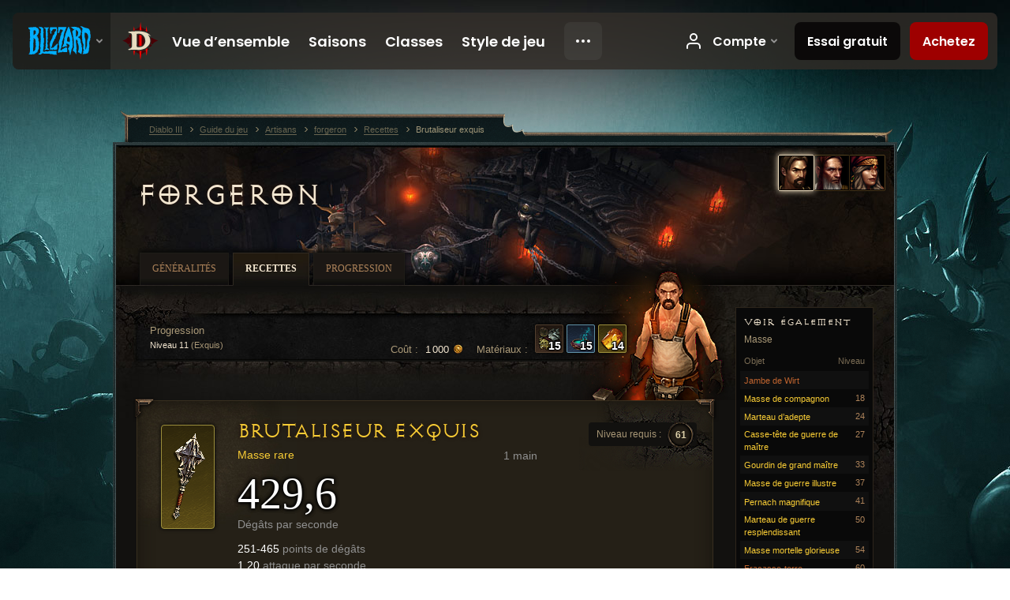

--- FILE ---
content_type: text/html;charset=UTF-8
request_url: https://eu.diablo3.blizzard.com/fr-fr/artisan/blacksmith/recipe/exquisite-brutalizer
body_size: 6349
content:
<!DOCTYPE html>
<html xmlns="http://www.w3.org/1999/xhtml" xml:lang="fr-fr" lang="fr-fr">
<head xmlns:og="http://ogp.me/ns#" xmlns:fb="http://ogp.me/ns/fb#">
<script type="text/javascript">
//<![CDATA[
var BlzCookieConsent = {
host: "blizzard.com",
onetrustScriptUrl: "https://cdn.cookielaw.org/scripttemplates/otSDKStub.js",
onetrustDomainScript: "22011b0f-2c46-49a3-a7bf-5f98a4d4da65",
cookieInfoUrlPattern: "/cookies/?$"
}
//]]>
</script>
<script type="text/javascript" src="/static/js/libs/cookie-consent-filter-compat.js?v=58-137" defer></script>
<script>
//<![CDATA[
var dataLayer = dataLayer|| [];
dataLayer.push({
"authenticated": "0" });
(function(w,d,s,l,i){w[l]=w[l]||[];w[l].push({"gtm.start":new Date().getTime(),event:"gtm.js"});var f=d.getElementsByTagName(s)[0], j=d.createElement(s),dl=l!="dataLayer"?"&amp;l="+l:"";j.async=true;j.src=
"//www.googletagmanager.com/gtm.js?id="+i+dl;f.parentNode.insertBefore(j,f);})
(window,document,"script","dataLayer","GTM-TVHPB9J");
//]]>
</script>
<meta http-equiv="imagetoolbar" content="false" />
<meta http-equiv="X-UA-Compatible" content="IE=edge,chrome=1" />
<title>Brutaliseur exquis - Guide du jeu - Diablo III</title>
<link rel="icon" href="/static/images/icons/favicon.ico?v=58-137" type="image/x-icon" />
<link rel="shortcut icon" href="/static/images/icons/favicon.ico?v=58-137" type="image/x-icon" />
<link rel="stylesheet" type="text/css" media="all" href="/static/local-common/css/common-game-site.min.css?v=58-137" />
<link rel="stylesheet" type="text/css" media="all" href="/static/css/legal/ratings.css?v=58-137" />
<link rel="stylesheet" type="text/css" media="all" href="/static/css/d3.css?v=137" />
<link rel="stylesheet" type="text/css" media="all" href="/static/css/tooltips.css?v=137" />
<link rel="stylesheet" type="text/css" media="all" href="/static/css/db.css?v=58-137" />
<link rel="stylesheet" type="text/css" media="all" href="/static/css/item/detail.css?v=58-137" />
<link rel="stylesheet" type="text/css" media="all" href="/static/css/item/recipe.css?v=58-137" />
<link rel="stylesheet" type="text/css" media="all" href="/static/css/artisan/shared.css?v=58-137" />
<!--[if IE 6]> <link rel="stylesheet" type="text/css" media="all" href="/static/css/tooltips-ie6.css?v=137" />
<![endif]-->
<script type="text/javascript" src="/static/local-common/js/third-party.js?v=58-137"></script>
<script type="text/javascript" src="/static/local-common/js/common-game-site.min.js?v=58-137"></script>
<meta name="robots" content="" />
<meta name="title" content="Brutaliseur" />
<meta name="description" content="" />
<meta name="keywords" content="Brutaliseur, Masses, Objet, forgeron, 1 main, À une main" />
<meta name="identifier" content="brutalizer" />
<meta name="type" content="recipe" />
<meta name="icon" content="https://assets.diablo3.blizzard.com/d3/icons/items/small/mace_1h_301_demonhunter_male.png" />
<meta name="language" content="fr-fr" />
<meta name="twitter:card" content="summary" />
<meta name="twitter:title" content="Brutaliseur exquis - Guide du jeu - Diablo III" />
<meta name="twitter:description" content="Masse rare" />
<meta name="twitter:image:src" content="https://assets.diablo3.blizzard.com/d3/icons/items/large/mace_1h_301_demonhunter_male.png" />
<!--[if IE 6]> <script type="text/javascript">
//<![CDATA[
try { document.execCommand('BackgroundImageCache', false, true) } catch(e) {}
//]]>
</script>
<![endif]-->
<script type="text/javascript">
//<![CDATA[
var Core = Core || {},
Login = Login || {};
Core.staticUrl = '/static';
Core.sharedStaticUrl = '/static/local-common';
Core.baseUrl = '/fr-fr';
Core.projectUrl = '';
Core.cdnUrl = 'https://blzmedia-a.akamaihd.net';
Core.supportUrl = 'http://eu.battle.net/support/';
Core.secureSupportUrl = 'https://eu.battle.net/support/';
Core.project = 'd3';
Core.locale = 'fr-fr';
Core.language = 'fr';
Core.region = 'eu';
Core.shortDateFormat = 'dd/MM/yyyy';
Core.dateTimeFormat = 'dd/MM/yyyy HH:mm';
Core.loggedIn = false;
Core.userAgent = 'web';
Login.embeddedUrl = 'https://eu.battle.net/login/login.frag';
var Flash = Flash || {};
Flash.videoPlayer = 'https://blzmedia-a.akamaihd.net/global-video-player/themes/d3/video-player.swf';
Flash.videoBase = 'https://blzmedia-a.akamaihd.net/d3/media/videos';
Flash.ratingImage = 'https://blzmedia-a.akamaihd.net/global-video-player/ratings/d3/fr-fr.jpg';
Flash.expressInstall = 'https://blzmedia-a.akamaihd.net/global-video-player/expressInstall.swf';
Flash.videoBase = 'https://assets.diablo3.blizzard.com/d3/media/videos';
//]]>
</script>
<meta property="fb:app_id" content="155068716934" />
<meta property="og:site_name" content="Diablo III" />
<meta property="og:locale" content="fr_FR" />
<meta property="og:type" content="website" />
<meta property="og:url" content="https://eu.diablo3.blizzard.com/fr-fr" />
<meta property="og:image" content="https://assets.diablo3.blizzard.com/d3/icons/items/large/mace_1h_301_demonhunter_male.png" />
<meta property="og:image" content="https://blzmedia-a.akamaihd.net/battle.net/logos/og-d3.png" />
<meta property="og:image" content="https://blzmedia-a.akamaihd.net/battle.net/logos/og-blizzard.png" />
<meta property="og:title" content="Brutaliseur" />
<meta property="og:description" content="Masse rare" />
<link rel="canonical" href="https://eu.diablo3.blizzard.com/fr-fr" />
<meta property="d3-cloud-provider" content="aws" />
<meta property="d3-app-name" content="d3-site-prod-eu" />
<meta property="d3-app-version" content="9.5.0" />
</head>
<body class="fr-fr db-detail item-detail db-subpage artisan-blacksmith artisan-subpage-blacksmith" itemscope="itemscope" itemtype="http://schema.org/WebPage" data-legal-country="US">
<noscript><iframe src="https://www.googletagmanager.com/ns.html?id=GTM-TVHPB9J"
height="0" width="0" style="display:none;visibility:hidden"></iframe></noscript>
<blz-nav
locale="fr-fr"
content="d3"
link-prefix="https://diablo3.blizzard.com/"
hidden
>
<script async src="https://navbar.blizzard.com/static/v1/nav.js"></script>
</blz-nav>
<div class="bg-wrapper">
<div class="wrapper">
<div id="main-content"></div>
<div class="body" itemscope="itemscope" itemtype="http://schema.org/WebPageElement">
<div class="body-top">
<div class="body-bot">
	<div class="page-header page-header-db">
	<div class="db-page-jumper" id="page-jumper">


			<a href="/fr-fr/artisan/blacksmith/recipe/"
				data-title="forgeron"
				class="jump-active ">

	 
		<span class="icon-portrait icon-frame " style="background-image: url('https://assets.diablo3.blizzard.com/d3/icons/portraits/42/pt_blacksmith.png'); width: 42px; height: 42px;">
			<span class="frame"></span>
		</span>
			</a>

			<a href="/fr-fr/artisan/jeweler/recipe/"
				data-title="joaillier"
				class=" ">

	 
		<span class="icon-portrait icon-frame " style="background-image: url('https://assets.diablo3.blizzard.com/d3/icons/portraits/42/pt_jeweler.png'); width: 42px; height: 42px;">
			<span class="frame"></span>
		</span>
			</a>

			<a href="/fr-fr/artisan/mystic/recipe/"
				data-title="mystique"
				class=" ">

	 
		<span class="icon-portrait icon-frame " style="background-image: url('https://assets.diablo3.blizzard.com/d3/icons/portraits/42/pt_mystic.png'); width: 42px; height: 42px;">
			<span class="frame"></span>
		</span>
			</a>

	<span class="clear"><!-- --></span>

		<div class="jump-tip" style="display: none">
			<div class="jump-tip-arrow"></div>
			<div class="jump-tip-text"></div>
		</div>
	</div>



	<h2 class="header-2" >			<a href="/fr-fr/artisan/blacksmith/">forgeron</a>
</h2>
	</div>


	<ul class="tab-menu ">
				<li class="menu-overview ">
					<a href="/fr-fr/artisan/blacksmith/"
					
					>
					<span>Généralités</span>
					</a>
				</li>
				<li class="menu-recipe ">
					<a href="/fr-fr/artisan/blacksmith/recipe/"
					
					 class="tab-active">
					<span>Recettes</span>
					</a>
				</li>
				<li class="menu-training ">
					<a href="/fr-fr/artisan/blacksmith/progression/"
					
					>
					<span>Progression</span>
					</a>
				</li>
	</ul>

	<div class="page-body is-recipe">
		<div class="item-right">
	<div class="db-mini-nav colors-subtle">

	<div class="db-mini-nav-header">


	<h3 class="header-3" >			Voir également
</h3>

			<span class="subtitle">Masse</span>

		<div class="column-headers">
			<span class="float-right">Niveau</span>
				Objet
	</div>
	</div>

		<ul>


				<li class="d3-color-orange row1" itemprop="relatedLink"  itemscope="itemscope">
					<a href="/fr-fr/artisan/blacksmith/recipe/wirts-leg" itemprop="url">
						<span class="name" itemprop="name">Jambe de Wirt</span>
							<span class="note"></span>

	<span class="clear"><!-- --></span>
					</a>
				</li>


				<li class="d3-color-yellow row2" itemprop="relatedLink"  itemscope="itemscope">
					<a href="/fr-fr/artisan/blacksmith/recipe/journeyman-mace" itemprop="url">
						<span class="name" itemprop="name">Masse de compagnon</span>
							<span class="note">18</span>

	<span class="clear"><!-- --></span>
					</a>
				</li>


				<li class="d3-color-yellow row1" itemprop="relatedLink"  itemscope="itemscope">
					<a href="/fr-fr/artisan/blacksmith/recipe/adept-hammer" itemprop="url">
						<span class="name" itemprop="name">Marteau d’adepte</span>
							<span class="note">24</span>

	<span class="clear"><!-- --></span>
					</a>
				</li>


				<li class="d3-color-yellow row2" itemprop="relatedLink"  itemscope="itemscope">
					<a href="/fr-fr/artisan/blacksmith/recipe/master-war-cudgel" itemprop="url">
						<span class="name" itemprop="name">Casse-tête de guerre de maître</span>
							<span class="note">27</span>

	<span class="clear"><!-- --></span>
					</a>
				</li>


				<li class="d3-color-yellow row1" itemprop="relatedLink"  itemscope="itemscope">
					<a href="/fr-fr/artisan/blacksmith/recipe/grand-master-bludgeon" itemprop="url">
						<span class="name" itemprop="name">Gourdin de grand maître</span>
							<span class="note">33</span>

	<span class="clear"><!-- --></span>
					</a>
				</li>


				<li class="d3-color-yellow row2" itemprop="relatedLink"  itemscope="itemscope">
					<a href="/fr-fr/artisan/blacksmith/recipe/illustrious-war-mace" itemprop="url">
						<span class="name" itemprop="name">Masse de guerre illustre</span>
							<span class="note">37</span>

	<span class="clear"><!-- --></span>
					</a>
				</li>


				<li class="d3-color-yellow row1" itemprop="relatedLink"  itemscope="itemscope">
					<a href="/fr-fr/artisan/blacksmith/recipe/magnificent-pernach" itemprop="url">
						<span class="name" itemprop="name">Pernach magnifique</span>
							<span class="note">41</span>

	<span class="clear"><!-- --></span>
					</a>
				</li>


				<li class="d3-color-yellow row2" itemprop="relatedLink"  itemscope="itemscope">
					<a href="/fr-fr/artisan/blacksmith/recipe/resplendent-war-hammer" itemprop="url">
						<span class="name" itemprop="name">Marteau de guerre resplendissant</span>
							<span class="note">50</span>

	<span class="clear"><!-- --></span>
					</a>
				</li>


				<li class="d3-color-yellow row1" itemprop="relatedLink"  itemscope="itemscope">
					<a href="/fr-fr/artisan/blacksmith/recipe/glorious-death-mace" itemprop="url">
						<span class="name" itemprop="name">Masse mortelle glorieuse</span>
							<span class="note">54</span>

	<span class="clear"><!-- --></span>
					</a>
				</li>


				<li class="d3-color-orange row2" itemprop="relatedLink"  itemscope="itemscope">
					<a href="/fr-fr/artisan/blacksmith/recipe/earthshatter" itemprop="url">
						<span class="name" itemprop="name">Fracasse-terre</span>
							<span class="note">60</span>

	<span class="clear"><!-- --></span>
					</a>
				</li>


				<li class="d3-color-yellow row1" itemprop="relatedLink"  itemscope="itemscope">
					<a href="/fr-fr/artisan/blacksmith/recipe/exalted-crag-hammer" itemprop="url">
						<span class="name" itemprop="name">Marteau du rocher exalté</span>
							<span class="note">60</span>

	<span class="clear"><!-- --></span>
					</a>
				</li>


				<li class="active row2" itemprop="relatedLink"  itemscope="itemscope">
					<a href="/fr-fr/artisan/blacksmith/recipe/exquisite-brutalizer" itemprop="url">
						<span class="name" itemprop="name">Brutaliseur exquis</span>
							<span class="note">61</span>

	<span class="clear"><!-- --></span>
					</a>
				</li>


				<li class="d3-color-orange row1" itemprop="relatedLink"  itemscope="itemscope">
					<a href="/fr-fr/artisan/blacksmith/recipe/devastator" itemprop="url">
						<span class="name" itemprop="name">Déprédatrice</span>
							<span class="note">70</span>

	<span class="clear"><!-- --></span>
					</a>
				</li>


				<li class="d3-color-yellow row2" itemprop="relatedLink"  itemscope="itemscope">
					<a href="/fr-fr/artisan/blacksmith/recipe/sovereign-skullsplitter" itemprop="url">
						<span class="name" itemprop="name">Casse-crâne souverain</span>
							<span class="note">70</span>

	<span class="clear"><!-- --></span>
					</a>
				</li>
		</ul>
	<span class="clear"><!-- --></span>
	</div>
		</div>

		<div class="item-left">

	<div class="recipe-source colors-subtle">
		<div class="source-costs">
			<span class="label">Matériaux :</span>
    <div class="recipe-materials">
			<a href="/fr-fr/item/reusable-parts-Crafting_AssortedParts_01" class="material d3-color-white">




	<span class="d3-icon d3-icon-item d3-icon-item-small  d3-icon-item-white">
		<span class="icon-item-gradient">
			<span class="icon-item-inner icon-item-square" style="background-image: url(https://assets.diablo3.blizzard.com/d3/icons/items/small/crafting_assortedparts_01_demonhunter_male.png); ">
					<span class="d3-num">15</span>
			</span>
		</span>
	</span>
			</a>
			<a href="/fr-fr/item/arcane-dust-Crafting_Magic_01" class="material d3-color-blue">




	<span class="d3-icon d3-icon-item d3-icon-item-small  d3-icon-item-blue">
		<span class="icon-item-gradient">
			<span class="icon-item-inner icon-item-square" style="background-image: url(https://assets.diablo3.blizzard.com/d3/icons/items/small/crafting_magic_01_demonhunter_male.png); ">
					<span class="d3-num">15</span>
			</span>
		</span>
	</span>
			</a>
			<a href="/fr-fr/item/veiled-crystal-Crafting_Rare_01" class="material d3-color-yellow">




	<span class="d3-icon d3-icon-item d3-icon-item-small  d3-icon-item-yellow">
		<span class="icon-item-gradient">
			<span class="icon-item-inner icon-item-square" style="background-image: url(https://assets.diablo3.blizzard.com/d3/icons/items/small/crafting_rare_01_demonhunter_male.png); ">
					<span class="d3-num">14</span>
			</span>
		</span>
	</span>
			</a>
	</div>
		</div>

		<div class="source-costs">
			<span class="label">Coût :</span>
			<span class="cost">1 000 <span class="icon-16 icon-16-gold"></span></span>
		</div>

			<div class="source-text">
				<div class="plan">
					Progression
					<span class="rank">Niveau 11 <span>(Exquis)</span></span>
				</div>

	<span class="clear"><!-- --></span>
			</div>

		<div class="artisan-silhouette blacksmith"></div>

	<span class="clear"><!-- --></span>
	</div>

		<div class="db-detail-box colors-subtle item-detail-box icon-size-square">
 


		<div class="detail-icon ">




	<span class="d3-icon d3-icon-item d3-icon-item-large  d3-icon-item-yellow">
		<span class="icon-item-gradient">
			<span class="icon-item-inner icon-item-default" style="background-image: url(https://assets.diablo3.blizzard.com/d3/icons/items/large/mace_1h_301_demonhunter_male.png); ">
			</span>
		</span>
	</span>
		</div>

			<div class="detail-level">
				<div class="detail-level-inner">
					Niveau requis :
				</div>
				<span class="detail-level-number">61</span>
			</div>


		<div class="detail-text">

			

	<h2 class="header-2 d3-color-yellow" >Brutaliseur exquis</h2>




	<div class="d3-item-properties">




		<ul class="item-type-right">


				<li class="item-slot">1 main</li>

		</ul>



	<ul class="item-type">
		<li>
			<span class="d3-color-yellow">Masse rare</span>
		</li>
	</ul>
		<ul class="item-armor-weapon item-weapon-dps">
			<li class="big"><span class="value">429,6</span></li>
			<li>Dégâts par seconde</li>
		</ul>
		<ul class="item-armor-weapon item-weapon-damage">
			<li><span class="value"><p>251-465 <span class="d3-color-FF888888">points de dégâts</span></p>
<p>1,20 <span class="d3-color-FF888888">attaque par seconde</span></p></span></li>
		</ul>



	<div class="item-before-effects"></div>



		<ul class="item-effects">


	<li class="d3-color-blue"><p><span class="d3-color-ff6969ff">+6 propriétés magiques aléatoires</span></p></li>



		</ul>


		<ul class="item-extras">
		</ul>
	<span class="clear"><!-- --></span>
	</div>
		</div>


		<span class="corner tl"></span>
		<span class="corner tr"></span>
		<span class="corner bl"></span>
		<span class="corner br"></span>
	</div>
		</div>

	<span class="clear"><!-- --></span>
	</div>


<span class="clear"><!-- --></span>
<div class="social-media-container no-font-boost">
<h2 class="social-media-title">Restez connectés</h2>
<ul class="social-media">
<li class="atom-feed">
<a href="/fr-fr" target="_blank"></a>
</li>
<li class="facebook">
<a href="https://www.facebook.com/Diablo.fr" title=""></a>
</li>
<li class="twitter">
<a href="http://twitter.com/Diablo_fr" title=""></a>
</li>
<li class="youtube">
<a href="http://www.youtube.com/Diablofr" title=""></a>
</li>
<li class="reddit">
<a href="http://www.reddit.com/r/diablo" title="Diablo on reddit"></a>
</li>
<li class="vk">
<a href="http://vk.com/diablo" title="VK"></a>
</li>
<span class="clear"><!-- --></span>
</ul>
</div>
<div class="chat-gem-container">
<a href="javascript:;" class="chat-gem" id="chat-gem"></a>
</div>
</div>
</div>
<div class="body-trail">
<ol class="ui-breadcrumb">
<li itemscope="itemscope" itemtype="http://schema.org/SiteNavigationElement">
<a href="/fr-fr/" rel="np" class="breadcrumb-arrow" itemprop="url">
<span class="breadcrumb-text" itemprop="name">Diablo III</span>
</a>
</li>
<li itemscope="itemscope" itemtype="http://schema.org/SiteNavigationElement">
<a href="/fr-fr/game/" rel="np" class="breadcrumb-arrow" itemprop="url">
<span class="breadcrumb-text" itemprop="name">Guide du jeu</span>
</a>
</li>
<li itemscope="itemscope" itemtype="http://schema.org/SiteNavigationElement">
<a href="/fr-fr/artisan/" rel="np" class="breadcrumb-arrow" itemprop="url">
<span class="breadcrumb-text" itemprop="name">Artisans</span>
</a>
</li>
<li itemscope="itemscope" itemtype="http://schema.org/SiteNavigationElement">
<a href="/fr-fr/artisan/blacksmith/" rel="np" class="breadcrumb-arrow" itemprop="url">
<span class="breadcrumb-text" itemprop="name">forgeron</span>
</a>
</li>
<li itemscope="itemscope" itemtype="http://schema.org/SiteNavigationElement">
<a href="/fr-fr/artisan/blacksmith/recipe/" rel="np" class="breadcrumb-arrow" itemprop="url">
<span class="breadcrumb-text" itemprop="name">Recettes</span>
</a>
</li>
<li class="last" itemscope="itemscope" itemtype="http://schema.org/SiteNavigationElement">
<a href="/fr-fr/artisan/blacksmith/recipe/exquisite-brutalizer" rel="np" itemprop="url">
<span class="breadcrumb-text" itemprop="name">Brutaliseur exquis</span>
</a>
</li>
</ol>
<span class="clear"><!-- --></span>
</div>
</div>
<div class="nav-footer-wrapper">
<blz-nav-footer
legal-title-id="17459"
supported-locales='["en-us", "es-mx", "pt-br", "ja-jp", "de-de", "en-gb", "es-es", "fr-fr", "it-it", "pl-pl", "ru-ru", "ko-kr", "zh-tw"]'
cookies-url="https://www.blizzard.com/cookies"
role="presentation">
<script src="https://navbar.blizzard.com/static/v1/footer.js" async="async"></script>
</blz-nav-footer>
</div>
</div>
</div>
<script>
//<![CDATA[
var xsToken = '';
var supportToken = '';
var jsonSearchHandlerUrl = '\//eu.battle.net';
var Msg = Msg || {};
Msg.support = {
ticketNew: 'La requête {0} a été ouverte.',
ticketStatus: 'L’état de la requête {0} a changé en {1}.',
ticketOpen: 'En cours',
ticketAnswered: 'Traitée',
ticketResolved: 'Résolue',
ticketCanceled: 'Annulée',
ticketArchived: 'Archivée',
ticketInfo: 'Info. supplémentaires',
ticketAll: 'Afficher toutes les requêtes'
};
Msg.cms = {
requestError: 'Votre requête ne peut aboutir.',
ignoreNot: 'Vous n’ignorez plus cet utilisateur',
ignoreAlready: 'Vous ignorez déjà cet utilisateur',
stickyRequested: 'Post-it demandé',
stickyHasBeenRequested: 'Vous avez déjà demandé à ce que ce sujet soit mis en lumière.',
postAdded: 'Message ajouté au suivi',
postRemoved: 'Message retiré du suivi',
userAdded: 'Utilisateur ajouté au suivi',
userRemoved: 'Utilisateur retiré du suivi',
validationError: 'Un champ requis n’a pas été rempli',
characterExceed: 'La taille du message dépasse les XXXXXX caractères.',
searchFor: "Rechercher",
searchTags: "Articles marqués :",
characterAjaxError: "Vous avez peut-être été déconnecté. Veuillez réactualiser la page puis réessayer.",
ilvl: "Niveau {0}",
shortQuery: "Les recherches doivent avoir au minimum 2 caractères",
editSuccess: "Succès. Recharger ?",
postDelete: "Voulez-vous vraiment effacer ce message ?",
throttleError: "Patience. Vous devez attendre un peu avant de pouvoir poster un autre message."
};
Msg.bml= {
bold: 'Gras',
italics: 'Italique',
underline: 'Souligné',
list: 'Liste non triée',
listItem: 'Liste à puces',
quote: 'Citer',
quoteBy: 'Publié par {0}',
unformat: 'Effacer la mise en forme',
cleanup: 'Réparer les sauts de ligne',
code: 'Blocs de code',
item: 'Objet WoW',
itemPrompt: 'ID de l’objet :',
url: 'URL',
urlPrompt: 'Adresse URL :'
};
Msg.ui= {
submit: 'Envoyer',
cancel: 'Annuler',
reset: 'Réinitialiser',
viewInGallery: 'Voir dans la galerie',
loading: 'Chargement en cours…',
unexpectedError: 'Une erreur est survenue',
fansiteFind: 'Rechercher sur…',
fansiteFindType: 'Rechercher : {0} sur…',
fansiteNone: 'Aucun site de fan disponible.',
flashErrorHeader: 'Vous devez installer Adobe Flash Player pour afficher ce contenu.',
flashErrorText: 'Télécharger Adobe Flash Player',
flashErrorUrl: 'http://get.adobe.com/fr/flashplayer/',
save: 'Sauvegarder'
};
Msg.grammar= {
colon: '{0} :',
first: 'Premier',
last: 'Dernier',
ellipsis: '…'
};
Msg.fansite= {
achievement: 'haut fait',
character: 'personnage',
faction: 'faction',
'class': 'classe',
object: 'objet',
talentcalc: 'talents',
skill: 'métier',
quest: 'quête',
spell: 'sort',
event: 'évènement',
title: 'titre',
arena: 'équipe d’arène',
guild: 'guilde',
zone: 'zone',
item: 'objet',
race: 'race',
npc: 'PNJ',
pet: 'mascotte'
};
Msg.search= {
noResults: 'Aucun résultat à afficher.',
kb: 'Assistance',
post: 'Forums',
article: 'Articles',
static: 'Général',
wowcharacter: 'Personnage',
wowitem: 'Objet',
wowguild: 'Guildes',
wowarenateam: 'Équipes d’arène',
url: 'Liens suggérés',
friend: 'Amis',
product: 'Produit du Marché',
other: 'Autre'
};
//]]>
</script>
<script type="text/javascript" src="/static/js/libs/toolkit-modal.js?v=137"></script>
<script type="text/javascript" src="/static/js/d3.js?v=137"></script>
<script type="text/javascript" src="/static/js/navbar.js?v=137"></script>
<script type="text/javascript">
//<![CDATA[
$(function(){
Tooltip.maxWidth = 350;
});
//]]>
</script>
<script type="text/javascript" src="/static/js/blog/responsive-blog-design.min.js?v=137"></script>
<script type="text/javascript" src="/static/js/db.js?v=58-137"></script>
<script type="text/javascript" src="/static/js/item/detail.js?v=58-137"></script>
<div id="modal" class="modal hide">
<div class="modal-content">
<div class="modal__media"></div>
<div class="modal-corner modal-corner-top-left"></div>
<div class="modal-corner modal-corner-top-right"></div>
<div class="modal-corner modal-corner-bottom-left"></div>
<div class="modal-corner modal-corner-bottom-right"></div>
<div class="modal-border modal-border-top"></div>
<div class="modal-border modal-border-right"></div>
<div class="modal-border modal-border-bottom"></div>
<div class="modal-border modal-border-left"></div>
<div class="modal-controls">
<div class="prev arrow-tab modal-navigation"><div class="heroes-arrow"></div></div>
<div class="next arrow-tab modal-navigation"><div class="heroes-arrow"></div></div>
</div>
<span class="media-btn close">×</span>
</div>
</div>
</body>
</html>